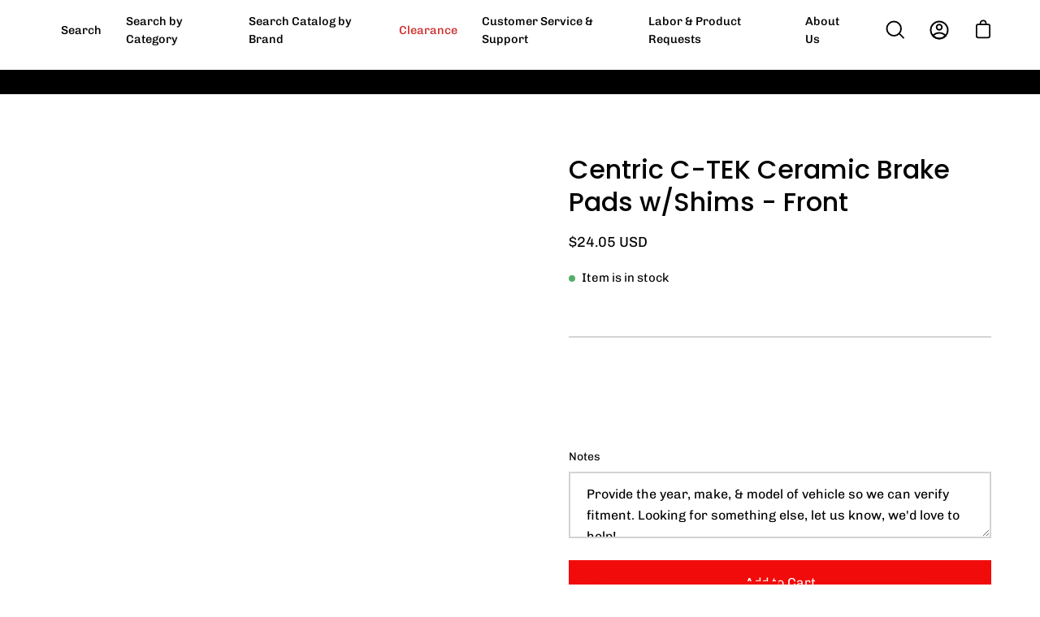

--- FILE ---
content_type: text/javascript
request_url: https://cdn.shopify.com/extensions/b78c2289-dc50-4401-a0b4-cdf011a8b7e9/progressive-leasing-10/assets/line-of-credit-promo.js
body_size: -457
content:
!function (host, shopifyApiKey) {
    var shopId = window?.Shopify?.shop;
    if (!shopId) {
        console.warn('window.Shopify.shop value is not defined');
        
        return;
    }
    
    var script = document.createElement('script');
    
    script.src = `https://${host}/${shopifyApiKey}/promo/widget.min.js?shop=${shopId}&t=${Date.now()}`;
    script.type = 'text/javascript';
    script.async = true;
    
    document.body.appendChild(script);
}("sh.chargeafter.com", '2ee17770ba116467a38ff66ed66d93b7');
